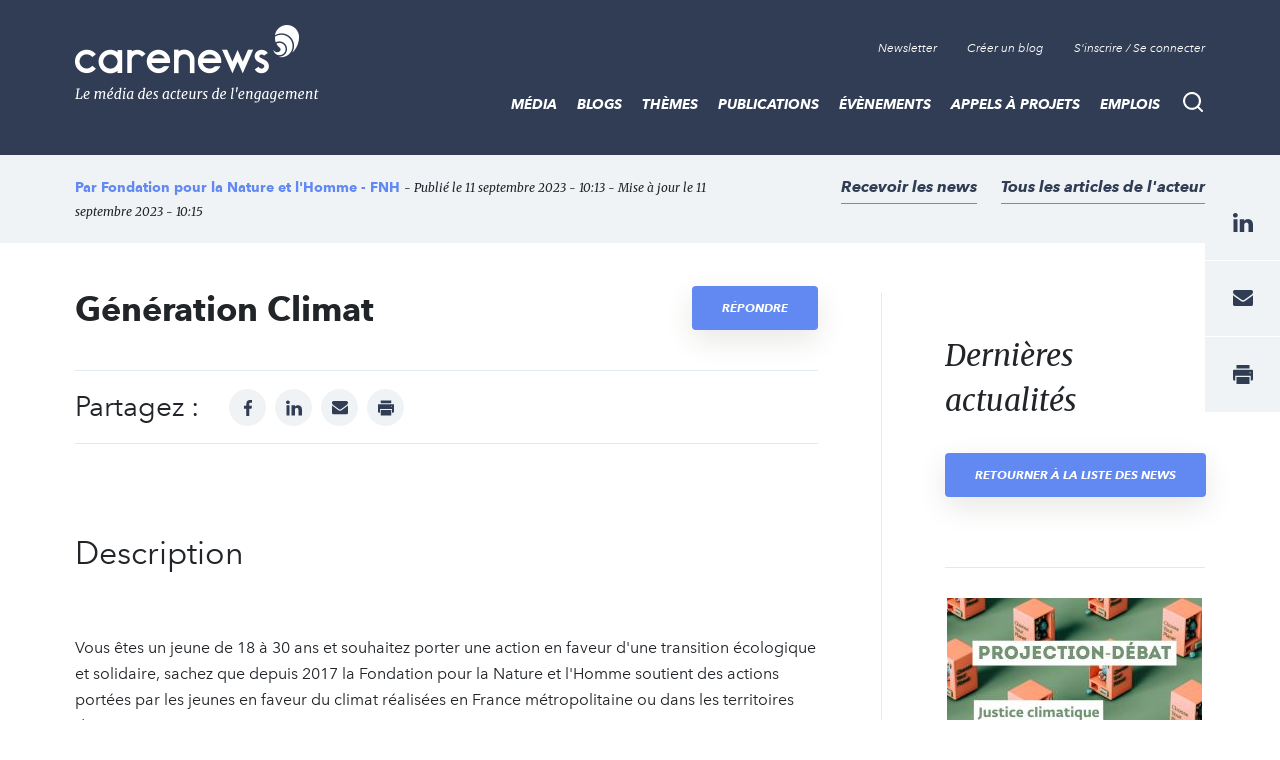

--- FILE ---
content_type: text/html; charset=UTF-8
request_url: https://www.carenews.com/fondation-pour-la-nature-et-l-homme-fnh/appels-a-projet/generation-climat
body_size: 10743
content:
<!DOCTYPE html>
<html lang="fr" dir="ltr" prefix="content: http://purl.org/rss/1.0/modules/content/  dc: http://purl.org/dc/terms/  foaf: http://xmlns.com/foaf/0.1/  og: http://ogp.me/ns#  rdfs: http://www.w3.org/2000/01/rdf-schema#  schema: http://schema.org/  sioc: http://rdfs.org/sioc/ns#  sioct: http://rdfs.org/sioc/types#  skos: http://www.w3.org/2004/02/skos/core#  xsd: http://www.w3.org/2001/XMLSchema# ">
<head>

<script>
  window.axeptioSettings = {
    clientId: "62064124f9131a52060e6404",
    cookiesVersion: "carenews-fr",
  };

  (function(d, s) {
    var t = d.getElementsByTagName(s)[0], e = d.createElement(s);
    e.async = true; e.src = "//static.axept.io/sdk.js";
    t.parentNode.insertBefore(e, t);
  })(document, "script");
</script>

  <link rel="stylesheet" href="https://maxcdn.bootstrapcdn.com/bootstrap/4.0.0/css/bootstrap.min.css" integrity="sha384-Gn5384xqQ1aoWXA+058RXPxPg6fy4IWvTNh0E263XmFcJlSAwiGgFAW/dAiS6JXm" crossorigin="anonymous">

  <meta name="robots" content="max-snippet:-1">
  <meta name="robots" content="max-video-preview:-1">
  <meta name="robots" content="max-image-preview:large">
  <script src="https://code.jquery.com/jquery-3.5.1.js" integrity="sha256-QWo7LDvxbWT2tbbQ97B53yJnYU3WhH/C8ycbRAkjPDc=" crossorigin="anonymous"></script>

  <!-- Plezi -->
  <script type="text/javascript" async src="https://brain.plezi.co/api/v1/analytics?tenant=29fecc51-ffcf-4e97-a315-a42c7a596e36&tw=5febde79-c826-4566-b267-0a9d95905003"></script>
  <script type='text/javascript' async src='https://app.plezi.co/scripts/ossleads_analytics.js?tenant=6257e63ae317a75a4b5253f0&tw=6257e644e317a75a4b5254a0'></script>

  <meta charset="utf-8" />
<script id="ad-entity-settings" type="application/json">{"responsive":true,"inline":true,"p13n":true,"consent":{"method":"opt_in","cookie":{"name":"oil_data","operator":"e","value":""}}}</script>
<script async src="https://www.googletagmanager.com/gtag/js?id=UA-76217088-1"></script>
<script>window.dataLayer = window.dataLayer || [];function gtag(){dataLayer.push(arguments)};gtag("js", new Date());gtag("set", "developer_id.dMDhkMT", true);gtag("config", "UA-76217088-1", {"groups":"default","anonymize_ip":true,"page_placeholder":"PLACEHOLDER_page_path","allow_ad_personalization_signals":false});</script>
<script>var _paq = _paq || [];(function(){var u=(("https:" == document.location.protocol) ? "https://stats.carenews.com/" : "https://stats.carenews.com/");_paq.push(["setSiteId", 1]);_paq.push(["setTrackerUrl", u+"matomo.php"]);_paq.push(["setDoNotTrack", 1]);_paq.push(["setCustomVariable", 1, "node-type", "Appel \u00e0 projets", "page"]);_paq.push(["setCustomVariable", 2, "actor-id", "60025", "page"]);if (!window.matomo_search_results_active) {_paq.push(["trackPageView"]);}_paq.push(["setIgnoreClasses", ["no-tracking","colorbox"]]);_paq.push(["enableLinkTracking"]);var d=document,g=d.createElement("script"),s=d.getElementsByTagName("script")[0];g.type="text/javascript";g.defer=true;g.async=true;g.src=u+"matomo.js";s.parentNode.insertBefore(g,s);})();</script>
<meta name="description" content="  Vous êtes un jeune de 18 à 30 ans et souhaitez porter une action en faveur d&#039;une transition écologique et solidaire, sachez que depuis 2017 la Fondation pour la Nature et l&#039;Homme soutient des actions portées par les jeunes en faveur du climat réalisées en France métropolitaine ou dans les territoires d&#039;outre-mer.   Parmi les enjeux éligibles à notre financement il y a :" />
<link rel="canonical" href="https://www.carenews.com/fondation-pour-la-nature-et-l-homme-fnh/appels-a-projet/generation-climat" />
<meta property="og:type" content="website" />
<meta property="og:url" content="https://www.carenews.com/fondation-pour-la-nature-et-l-homme-fnh/appels-a-projet/generation-climat" />
<meta property="og:title" content="Génération Climat | Fondation pour la Nature et l&#039;Homme - FNH" />
<meta property="og:description" content="  Vous êtes un jeune de 18 à 30 ans et souhaitez porter une action en faveur d&#039;une transition écologique et solidaire, sachez que depuis 2017 la Fondation pour la Nature et l&#039;Homme soutient des actions portées par les jeunes en faveur du climat réalisées en France métropolitaine ou dans les territoires d&#039;outre-mer.   Parmi les enjeux éligibles à notre financement il y a :" />
<meta property="og:image:width" content="1200" />
<meta property="og:image:height" content="630" />
<meta name="MobileOptimized" content="width" />
<meta name="HandheldFriendly" content="true" />
<meta name="viewport" content="width=device-width, initial-scale=1.0" />
<script type="application/ld+json">{
    "@context": "https://schema.org",
    "@graph": [
        {
            "@type": "NewsArticle",
            "headline": "Génération Climat",
            "name": "Génération Climat  |",
            "datePublished": "lun 11/09/2023 - 10:13",
            "isAccessibleForFree": "True",
            "author": {
                "@type": "Organization",
                "name": "Fondation pour la Nature et l\u0027Homme - FNH"
            }
        }
    ]
}</script>
<link rel="icon" href="/sites/default/files/Favicon_0.png" type="image/png" />


    <title>Génération Climat | Fondation pour la Nature et l&#039;Homme - FNH</title>
    <link rel="stylesheet" media="all" href="/sites/default/files/css/css_9m8-tA3IQf8ThlLQYTTZUyEweCvyR908Tg0XCbKYOfY.css" />
<link rel="stylesheet" media="all" href="/sites/default/files/css/css_X2A2zAtLrHFlvqQ2Lcyi8GyfIWV9XELykKWnsH7ru9A.css" />

      
        <meta property="fb:app_id" content="1551678108306501" />


        <script type="text/javascript"
                src="https://onsite.optimonk.com/script.js?account=265525"
                async></script>

        </head>
<body class="node--type--appel-a-projet">
<a href="#main-content" class="visually-hidden focusable">
  Aller au contenu principal
</a>

  <div class="dialog-off-canvas-main-canvas" data-off-canvas-main-canvas>
    
<header class="site-header">
  <div class="site-header__container">
      <a class="site-logo" href="/" title="Accueil">

      <div class="visually-hidden">Carenews, <span>Le média des acteurs de l'engagement</span></div>
  
</a>


      <div  id="block-topnavigation" class="top-nav">
      <ul block="block-topnavigation" class="top-nav__list">
  <li class="top-nav__item">
    <!--
    <a data-target="#popin-newsletter" href="#" class="top-nav__link js-pop-in">Newsletter</a>
    -->
    <a target="_blank" href="https://carenews.us7.list-manage.com/subscribe?u=f1babc9c13da02549acbe71c5&id=f7f64bb63f" class="top-nav__link ">Newsletter</a>
  </li>

    <li class="top-nav__item">
    <a href="/inscription" class="top-nav__link">Créer un blog</a>
  </li>
  <li class="top-nav__item">
    <a href="/connection" class="top-nav__link" data-drupal-link-system-path="connect">S'inscrire / Se connecter</a>
  </li>
  </ul>

  </div>
<div class="search-bar">
  <button type="button" id="search-bar-button" class="search-bar__trigger"
          aria-haspopup="true"
          aria-controls="search-bar-content"
          aria-expanded="false">
    <span class="visually-hidden">Recherche</span>
  </button>
      <form block="block-carenews-search" action="/general-search" method="get" id="search-block-form" accept-charset="UTF-8" class="search-bar__content" role="search" data-drupal-form-fields="" _lpchecked="1">
  <label class="search-bar__title" for="search-bar-input">Rechercher</label>
  <div class="search-bar__field">
    <input block="block-carenews-search" action="general-search" name="q" method="get" id="search-block-form" accept-charset="UTF-8" class="search-bar__input" placeholder="Tapez votre recherche ici ...">
    <button type="submit" class="search-bar__submit">
      <span class="visually-hidden">Go</span>
    </button>
  </div>
</form>
                        
  </div>


      <nav role="navigation" aria-labelledby="block-carenews-main-menu-menu" id="block-carenews-main-menu" class="main-nav">
      <button type="button" id="main-nav-button" class="main-nav__trigger"
            aria-haspopup="true"
            aria-controls="main-nav"
            aria-expanded="false">
      <span class="visually-hidden">Menu</span>
      <span class="burger" aria-hidden="true"></span>
    </button>
    

            <ul block="block-carenews-main-menu" class="main-nav__list">
  
            
                                  
      <li class="main-nav__item main-nav__item--expanded">
        <a href="https://www.carenews.com/actualites-carenews" title="Les articles de la rédaction de Carenews" class="main-nav__link">MÉDIA</a>
                                      <div class="main-nav__subwrap">
    <ul class="main-nav__sublist" aria-labelledby="main-nav-button">
      
                                          
                                  
      <li class="main-nav__subitem">
        <a href="/actualites-carenews" title="Filtre sur les actualités de la rédaction" class="main-nav__sublink" data-drupal-link-system-path="actualites-carenews">ACTUALITÉS DE LA RÉDACTION</a>
              </li>
                                          
                                  
      <li class="main-nav__subitem">
        <a href="https://www.carenews.com/antiseche-tag" title="ANTISECHE" class="main-nav__sublink">PÉDAGOGIE : LES ANTISECHES</a>
              </li>
                                          
                                  
      <li class="main-nav__subitem">
        <a href="https://www.carenews.com/infographie-tag" title="Les infographies de la rédaction " class="main-nav__sublink">INFOGRAPHIES</a>
              </li>
                                          
                                  
      <li class="main-nav__subitem">
        <a href="/lexique-de-l-engagement" title="LEXIQUE DE L&#039;ENGAGEMENT" class="main-nav__sublink" data-drupal-link-system-path="node/80045">LEXIQUE DE L&#039;ENGAGEMENT</a>
              </li>
                                  </ul>
    <ul class="main-nav__sublist" aria-hidden="true" aria-label="submenu">
                  
                                  
      <li class="main-nav__subitem">
        <a href="https://www.carenews.com/livres-blancs" title="Tous nos livres blancs à portée de main" class="main-nav__sublink">LIVRES BLANCS</a>
              </li>
                                          
                                  
      <li class="main-nav__subitem">
        <a href="https://www.carenews.com/anrse" title="Toutes les solutions RSE à portée de main" class="main-nav__sublink">ANNUAIRE SOLUTIONS RSE</a>
              </li>
                                          
                                  
      <li class="main-nav__subitem">
        <a href="https://www.aefinfo.fr/landing-page-engagement?origine=Carenews_site_2024%20%20https%3A//carenews.plezipages.com/revue-presse-engagement" title="Revue de presse engagement" class="main-nav__sublink">REVUE DE PRESSE ENGAGEMENT</a>
              </li>
      
    </ul>
      </div>
      
              </li>
            
                                  
      <li class="main-nav__item main-nav__item--expanded">
        <a href="https://www.carenews.com/actualites-acteurs" title="L&#039;actualité des acteurs de l&#039;engagement" class="main-nav__link">BLOGS</a>
                                      <div class="main-nav__subwrap">
    <ul class="main-nav__sublist" aria-labelledby="main-nav-button">
      
                                                
                                  
      <li class="main-nav__subitem">
        <a href="/actualites-acteurs" title="Les actualités des acteurs de l&#039;engagement" class="main-nav__sublink" data-drupal-link-system-path="actualites-acteurs">ACTUALITÉS DES ACTEURS</a>
              </li>
                                        </ul>
    <ul class="main-nav__sublist" aria-hidden="true" aria-label="submenu">
                  
                                  
      <li class="main-nav__subitem">
        <a href="/acteurs" title="Liste de blogs partenaires" class="main-nav__sublink" data-drupal-link-system-path="acteurs">LISTE DES BLOGS</a>
              </li>
                                        </ul>
    <ul class="main-nav__sublist" aria-hidden="true" aria-label="submenu">
                  
                                  
      <li class="main-nav__subitem">
        <a href="/inscription" class="main-nav__sublink" data-drupal-link-system-path="inscription">OUVRIR UN BLOG</a>
              </li>
      
    </ul>
      </div>
      
              </li>
            
                                  
      <li class="main-nav__item main-nav__item--expanded">
        <a href="/themes-0" title="Tous les thèmes de l&#039;engagement social et sociétal" class="main-nav__link">THÈMES</a>
                                      <div class="main-nav__subwrap">
    <ul class="main-nav__sublist" aria-labelledby="main-nav-button">
      
                                                
                                  
      <li class="main-nav__subitem">
        <a href="/ess-tag" title="Toute l&#039;actu de l&#039;ESS" class="main-nav__sublink" data-drupal-link-system-path="taxonomy/term/27353">ESS</a>
              </li>
                                                
                                  
      <li class="main-nav__subitem">
        <a href="/rse" title="Toute l&#039;actu de la RSE" class="main-nav__sublink" data-drupal-link-system-path="taxonomy/term/27190">RSE</a>
              </li>
                                        </ul>
    <ul class="main-nav__sublist" aria-hidden="true" aria-label="submenu">
                  
                                  
      <li class="main-nav__subitem">
        <a href="/environnement-tag" title="Toute l&#039;actu de l&#039;environnement" class="main-nav__sublink" data-drupal-link-system-path="taxonomy/term/27403">ENVIRONNEMENT</a>
              </li>
                                                
                                  
      <li class="main-nav__subitem">
        <a href="/mecenat-tag" title="Toute l&#039;actualité du mécénat" class="main-nav__sublink" data-drupal-link-system-path="taxonomy/term/27327">MÉCÉNAT</a>
              </li>
                                        </ul>
    <ul class="main-nav__sublist" aria-hidden="true" aria-label="submenu">
                  
                                  
      <li class="main-nav__subitem">
        <a href="/associations-tag" title="Articles sur les associations" class="main-nav__sublink" data-drupal-link-system-path="taxonomy/term/27300">ASSOCIATIONS</a>
              </li>
      
    </ul>
      </div>
      
              </li>
            
                                  
      <li class="main-nav__item">
        <a href="/publications" class="main-nav__link" data-drupal-link-system-path="publications">Publications</a>
              </li>
            
                                  
      <li class="main-nav__item main-nav__item--expanded">
        <a href="https://www.carenews.com/evenements?recent=1" class="main-nav__link">Évènements</a>
                                      <div class="main-nav__subwrap">
    <ul class="main-nav__sublist" aria-labelledby="main-nav-button">
      
                                                
                                  
      <li class="main-nav__subitem">
        <a href="https://www.carenews.com/fnaf-tag" class="main-nav__sublink">FNAF</a>
              </li>
                                                
                                  
      <li class="main-nav__subitem">
        <a href="https://www.carenews.com/change-now" title="Tout savoir sur Change Now" class="main-nav__sublink">CHANGENOW</a>
              </li>
                                        </ul>
    <ul class="main-nav__sublist" aria-hidden="true" aria-label="submenu">
                  
                                  
      <li class="main-nav__subitem">
        <a href="/produrable-tag" title="Toute l&#039;actualité de PRODURABLE" class="main-nav__sublink" data-drupal-link-system-path="taxonomy/term/29840">PRODURABLE</a>
              </li>
                                                
                                  
      <li class="main-nav__subitem">
        <a href="https://www.carenews.com/uicn-tag" title="Toutes les actualités de l&#039;UICN" class="main-nav__sublink">UICN</a>
              </li>
                                        </ul>
    <ul class="main-nav__sublist" aria-hidden="true" aria-label="submenu">
                  
                                  
      <li class="main-nav__subitem">
        <a href="https://www.carenews.com/giving-tuesday-tag" title="Toutes les actualités du Giving Tuesday" class="main-nav__sublink">GIVING TUESDAY</a>
              </li>
      
    </ul>
      </div>
      
              </li>
            
                                  
      <li class="main-nav__item">
        <a href="/appels_a_projets" class="main-nav__link" data-drupal-link-system-path="appels_a_projets">Appels à projets</a>
              </li>
            
                                  
      <li class="main-nav__item">
        <a href="/emplois" class="main-nav__link" data-drupal-link-system-path="emplois">Emplois</a>
              </li>
      
    </ul>
        

  </nav>


  </div>
</header>

<main class="site-content">
  <article class="job-page theme-player">
    

      <div data-drupal-messages-fallback class="hidden"></div><header class="article-header__wrapper">
  <div class="container">
    <div class="row">
      <div class="col">
        <div class="article-header ">
          <div class="article-header__credit">
              <span class="article-header__credit__author">
                                    Par                   <a href="/fondation-pour-la-nature-et-l-homme">Fondation pour la Nature et l&#039;Homme - FNH</a>                                 </span>
            <span class="article-header__credit__info">
                - Publié le 11 septembre 2023 - 10:13 - Mise à jour le 11 septembre 2023 - 10:15
                
            </span>
          </div>

          <div class="article-header__box">
            <div class="article-header__links">

                                    <a  class="article-header__link add_alerte add_alerte_acteur" data-actor_node_name="Fondation pour la Nature et l&#039;Homme - FNH"  data-actor_node_id="60025"  href="#" data-actor_ruby_id="180"   data-actor_ruby_type="non_profits" >
                Recevoir les news
              </a>
                                              <a href="/actualites?acteurs[]=60025" class="article-header__link">Tous les articles de l'acteur</a>
                          </div>
          </div>
        </div><!--/.article-header-->
      </div><!--/.col-->
    </div><!--/.row-->
  </div><!--/.container-->
</header>

<div class="container">
  <div class="row">
    <!--/.article content-->
    <div class="col-lg-8">
      <div class="job-header">
        <div class="job-header__type">
                  </div>

                          
        <div class="job-header__box">
          <h3 class="job-header__title">Génération Climat </h3>
                    <a target="_blank" href="https://projets.generation-climat.org/fr/" class="btn job-header__postulate-btn"> Répondre </a>
                  </div><!--/.job-header__box-->
      </div><!--/.job-header-->
      <div class="article-social">
        <div class="article-social__social">
          <div class="social-networks">
            <div class="social-networks__title
      ">
              Partagez :    </div>
            <ul class="social-networks__list">
              <li class="social-networks__item">
                <a href="https://www.facebook.com/sharer/sharer.php?u=https://www.carenews.com/fondation-pour-la-nature-et-l-homme-fnh/appels-a-projet/generation-climat" target="_blank" class="social-networks__link social-networks__link--facebook" title="facebook">
                  <span class="visually-hidden">facebook</span>
                </a>
              </li>
              <!--
              <li class="social-networks__item">
                <a href="https://www.twitter.com/share?url=https://www.carenews.com/fondation-pour-la-nature-et-l-homme-fnh/appels-a-projet/generation-climat" target="_blank" class="social-networks__link social-networks__link--twitter" title="twitter">
                  <span class="visually-hidden">twitter</span>
                </a>
              </li>
              -->
              <li class="social-networks__item">
                <a href="https://www.linkedin.com/shareArticle?mini=true&url=https://www.carenews.com/fondation-pour-la-nature-et-l-homme-fnh/appels-a-projet/generation-climat" class="social-networks__link social-networks__link--linkedin" target="_blank" title="linkedin">
                  <span class="visually-hidden">linkedin</span>
                </a>
              </li>
              <li class="social-networks__item">
                <a href="mailto:?subject=Génération Climat &body=https://www.carenews.com/fondation-pour-la-nature-et-l-homme-fnh/appels-a-projet/generation-climat" class="social-networks__link social-networks__link--mail" title="mail">
                  <span class="visually-hidden">mail</span>
                </a>
              </li>
              <li class="social-networks__item">
                <a href="print" onclick="window.print();return false;" class="social-networks__link social-networks__link--print" title="print">
                  <span class="visually-hidden">print</span>
                </a>
              </li>
            </ul>
          </div>

        </div><!--/.article-social__social-->
      </div><!--/.article-social-->
      <div class="row">
        <div class="col-lg-12">
          <div class="article-page__content">
            <p>
                 
            </p>
            <h1>Description</h1>
            <p>&nbsp;</p>

<p>Vous êtes un jeune de 18 à 30 ans et souhaitez porter une action en faveur d'une transition écologique et solidaire, sachez que depuis 2017 la Fondation pour la Nature et l'Homme soutient des actions portées par les jeunes en faveur du climat réalisées en France métropolitaine ou dans les territoires d'outre-mer.</p>

<p>&nbsp;</p>

<p>Parmi les enjeux éligibles à notre financement il y a :</p>

<ul>
	<li>L'alimentation et l'agriculture durable</li>
	<li>La protection de la biodiversité</li>
	<li>La mobilité durable.</li>
</ul>

<h2>Récompenses</h2>

<p>Deux types de soutien financier sont proposés : un coup de pouce à 2 000 € pour lancer une première initiative et un coup de main à 5 000 € pour pérenniser ou déployer une action déjà en place.</p>

<h2>Calendrier</h2>

<p>Le formulaire de candidature est ouvert jusqu’au lundi 2 octobre 2023 et le jury de sélection se tiendra fin novembre 2023.</p>

<div class="article-page-highlight" style="background:#6289f1!important;">
<div class="article-page-highlight__title">En savoir plus</div>
Depuis 2016, la Fondation encourage les 18-30 ans à monter leur projet en faveur du climat et de la biodiversité. A travers notre dispositif Génération Climat, nous soutenons financièrement celles et ceux qui ont une idée en tête et souhaitent la concrétiser, et aidons les jeunes qui ont l’envie d'agir, mais ne savent pas quoi faire, ni par où commencer. Grâce à notre soutien, plus de 1000 jeunes ont déjà développé leur propre initiative. Pourquoi pas vous ?</div>


            <div class="job-page__more-data">
                            <div class="job-page__more-data__box">
                <h1>Informations supplémentaires</h1>
                <p>Lien ou email de contact  :
                  <a target="_blank" href="https://projets.generation-climat.org/fr/">
                    https://projets.generation-climat.org/fr/
                  </a>
                </p>
              </div>
                            <div class="job-page__more-data__box job-page__more-data__box--btn">
                                  <span class="btn job-header__postulate-btn">
                  <a target="_blank" href="https://projets.generation-climat.org/fr/"> Répondre </a>
                  </span>
                              </div>
            </div>
          </div>
        </div>
        <div class="col-lg-12">
          <footer class="article__footer">
            <div class="article-social">
              <div class="article-social__social">
                <div class="social-networks">
                  <div class="social-networks__title
      ">
                    Partagez :    </div>
                  <ul class="social-networks__list">
                    <li class="social-networks__item">
                      <a href="https://www.facebook.com/sharer/sharer.php?u=https://www.carenews.com/fondation-pour-la-nature-et-l-homme-fnh/appels-a-projet/generation-climat&quote=via @Carenews" target="_blank" class="social-networks__link social-networks__link--facebook" title="facebook">
                        <span class="visually-hidden">facebook</span>
                      </a>
                    </li>
                    <!--
                    <li class="social-networks__item">
                      <a href="https://www.twitter.com/share?url=https://www.carenews.com/fondation-pour-la-nature-et-l-homme-fnh/appels-a-projet/generation-climat&text=&quote=via @CarenewsCom" target="_blank" class="social-networks__link social-networks__link--twitter" title="twitter">
                        <span class="visually-hidden">twitter</span>
                      </a>
                    </li>-->
                    <li class="social-networks__item">
                      <a href="https://www.linkedin.com/shareArticle?mini=true&url=https://www.carenews.com/fondation-pour-la-nature-et-l-homme-fnh/appels-a-projet/generation-climat&title=via @Carenews" class="social-networks__link social-networks__link--linkedin" target="_blank" title="linkedin">
                        <span class="visually-hidden">linkedin</span>
                      </a>
                    </li>
                    <li class="social-networks__item">
                      <a href="mailto:?subject=Génération Climat &body=https://www.carenews.com/fondation-pour-la-nature-et-l-homme-fnh/appels-a-projet/generation-climat" class="social-networks__link social-networks__link--mail" title="mail">
                        <span class="visually-hidden">mail</span>
                      </a>
                    </li>
                    <li class="social-networks__item">
                      <a href="print" onclick="window.print();return false;" class="social-networks__link social-networks__link--print" title="print">
                        <span class="visually-hidden">print</span>
                      </a>
                    </li>
                  </ul>
                </div>

              </div><!--/.article-social__social-->
              <div class="article-social__links
      ">
                <a class="article-social__link" href="mailto:info@carenews.com?subject=Contenu%20inappropri%C3%A9&body=Le%20contenu%20de%20la%20page%20%5B%20<a href='https://www.carenews.com/fondation-pour-la-nature-et-l-homme-fnh/appels-a-projet/generation-climat'>Génération Climat </a>%20%5D%20me%20semble%20inappropri%C3%A9">Signaler un contenu inapproprié</a>
              </div><!--/.article-social__links-->
            </div><!--/.article-social-->


            <div class="action-footer">
              <div class="action-footer">
                  <div class="action-footer__img">
    <a href="/fondation-pour-la-nature-et-l-homme">
                <img src="/sites/default/files/styles/image_acteurs/public/2022-03/logo-fnh.png?itok=HxL3HDKT" alt="Fondation pour la Nature et l&#039;Homme - FNH" typeof="foaf:Image" class="image-style-image-acteurs" />


    </a>
  </div><!--/.action-footer__img-->

  <div class="action-footer__content">
    <div class="action-footer__box">
      <div class="action-footer__title">
        <a href=" /fondation-pour-la-nature-et-l-homme">Fondation pour la Nature et l&#039;Homme - FNH</a>
      </div>

      <div class="action-footer__content">
          Face au péril écologique et climatique, la Fondation pour la Nature et l'Homme, créée en 1990, est convaincue qu’il faut engager une métamorphose de nos sociétés vers des modèles basés sur la préservation du patrimoine naturel, l’accès équitable aux ressources, la solidarité et le bien-être de tous ... 
      </div>


      <div class="action-footer__links">
        <a  href="/actualites?acteurs[]=60025">
          Tous les articles Fondation pour la Nature et l&#039;Homme - FNH
        </a>
                <a  class="add_alerte add_alerte_acteur"  data-actor_node_name="Fondation pour la Nature et l&#039;Homme - FNH" data-actor_node_id="60025"  data-actor_ruby_id="180"   data-actor_ruby_type="non_profits href="/alertes/?organisation_id=180&organisation_type=non_profits">
          Recevoir les news
        </a>
      </div>
    </div><!--/.action-footer__box-->
  </div><!--/.action-footer__content-->

              </div>

              <div class="pioupiou pioupiou--large">

                <div style="width: 100%; text-align: center">
<a href="https://bit.ly/3LU4Hwe" class="" target="_blank">
    <img src="/sites/default/files/2026-01/Carenews%20740_130%20%281%29.png" />
</a>
</div>


              </div>
            </div>


            <a href="https://www.carenews.com/appels_a_projets" class="btn job-page__back-btn">Retourner à la liste des appels à projets</a>
          </footer>
        </div><!--/.col-->
      </div><!--/.row-->
    </div><!--/.col-->

    <aside class="offset-lg-1 col-lg-3 sidebar">
      <div class="sidebar__item">
        <div class="references ">
          <div class="references__title">Dernières actualités</div>
          <div class="references__content">
            <ul class="references__list">

              
            </ul>

            <div class="references__actions">
              <a href="https://www.carenews.com/actualites" class="btn">Retourner à la liste des news</a>
            </div>


          </div>
        </div>
      </div>
        <div class="sidebar__item no-mobile">
    <div class="pioupiou pioupiou--small">
        <div style="width: 100%; text-align: center">
<a href="https://bit.ly/4sPxZg8" class="" target="_blank">
    <img src="/sites/default/files/2026-01/CITECO-CARRE.jpg" />
</a>
</div>

    </div>
</div>


    </aside><!--/.col-->
  </div><!--/.row-->
</div><!--/.content-->
<script type="application/javascript">

  var acteurTitle = "Fondation pour la Nature et l&#039;Homme - FNH";
  var acteurId = "60025";
  var pageCategory = "page_aap";
  ga('set', 'dimension1', acteurTitle);
  ga('set', 'dimension2', acteurId);
  ga('set', 'dimension3', pageCategory);

</script>

  

<div class="sticky-share" id="sticky-share">
  <div class="sticky-share__content">
    <a class="sticky-share__item" href="https://www.linkedin.com/shareArticle?mini=true&url=https://www.carenews.com/fondation-pour-la-nature-et-l-homme-fnh/appels-a-projet/generation-climat" target="_blank">
      <img class="sticky-share__linkedin" src="/themes/carenews/assets/img/social/linkedin.svg#base" alt="linkedin" />
    </a>
    <!--<a class="sticky-share__item" href="https://www.twitter.com/share?url=https://www.carenews.com/fondation-pour-la-nature-et-l-homme-fnh/appels-a-projet/generation-climat" target="_blank">
      <img class="sticky-share__instagram" src="/themes/carenews/assets/img/social/instagram.svg#base" alt="twitter" />
    </a>-->
    <a class="sticky-share__item" href="mailto:?subject=&body=https://www.carenews.com/fondation-pour-la-nature-et-l-homme-fnh/appels-a-projet/generation-climat">
      <img class="sticky-share__email" src="/themes/carenews/assets/img/icons/mail.svg#base" alt="email" />
    </a><!--/.sticky-share__item-->
  </div><!--/.sticky-share__content-->
  <a class="sticky-share__item print_button" href="print" onclick="window.print();return false;">
    <img src="/themes/carenews/assets/img/icons/print.svg#base" alt="trigger" />
  </a><!--/.sticky-share__trigger-->
</div><!--/.sticky-share-->

  </article>
</main>

  <footer class="site-footer">
    <div class="container site-footer__container">
      <nav role="navigation" aria-labelledby="block-navigationfootercarenewsgroup-menu" id="block-navigationfootercarenewsgroup" class="block block-menu navigation menu--navigation-footer-carenews-">
            
  

        
<div class="site-footer__top">
  <div class="row flex-md-row-reverse">
    <div class="col-md-9">
      <div class="social-networks">
        <span class="social-networks__title visually-hidden">Suivez-nous sur:</span>
        <ul class="social-networks__list">
          <li class="social-networks__item">
            <a href="https://www.linkedin.com/company/univercast-carenews-com-" class="social-networks__link social-networks__link--linkedin" title="LinkedIn" target="_blank">
              <span class="visually-hidden">LinkedIn</span>
            </a>
          </li>
          <li class="social-networks__item">
            <a href="https://www.facebook.com/Carenews/" class="social-networks__link social-networks__link--facebook" title="Facebook" target="_blank">
              <span class="visually-hidden">Facebook</span>
            </a>
          </li>
          <!--
          <li class="social-networks__item">
            <a href="https://twitter.com/carenewscom" class="social-networks__link social-networks__link--twitter" title="Twitter" target="_blank">
              <span class="visually-hidden">Twitter</span>
            </a>
          </li>-->
          <li class="social-networks__item">
            <a href="https://www.instagram.com/carenews_com/" class="social-networks__link social-networks__link--instagram" title="Instagram" target="_blank">
              <span class="visually-hidden">Instagram</span>
            </a>
          </li>
          <li class="social-networks__item">
            <a href="https://www.youtube.com/user/CarenewsCom" class="social-networks__link social-networks__link--youtube" title="YouTube" target="_blank">
              <span class="visually-hidden">YouTube</span>
            </a>
          </li>
          <li class="social-networks__item">
            <a href="https://soundcloud.com/carenews" class="social-networks__link social-networks__link--soundcloud" title="Soundcloud" target="_blank">
              <span class="visually-hidden">Soundcloud</span>
            </a>
          </li>
        </ul>
      </div>
    </div>
    <div class="col-md-3">
      <a class="site-logo" href="/" title="">
        <div class="visually-hidden">Carenews, <span>Le média des acteurs de l'engagement</span></div>
      </a>
    </div>
  </div>

  <div class="row">
    <div class="col-md-3">
      <div class="site-baseline">
        Le média<br> des acteurs<br> de l'engagement
      </div>
    </div>
    <div class="col-md-9">
      <div class="row sitemap-nav">
                  <ul block="block-navigationfootercarenewsgroup" class="col-6 col-md-4 sitemap-nav__list">
                                      <li class="sitemap-nav__item">
            <a href="/node/23" class="sitemap-nav__link" data-drupal-link-system-path="node/23">Notre histoire</a>
                      </li>
                                          <li class="sitemap-nav__item">
            <a href="/qui-sommes-nous" class="sitemap-nav__link" data-drupal-link-system-path="node/29">Qui sommes-nous ?</a>
                      </li>
                                          <li class="sitemap-nav__item">
            <a href="/charte_editoriale" title="Ligne éditoriale" class="sitemap-nav__link" data-drupal-link-system-path="node/73660">Ligne éditoriale</a>
                      </li>
                                          <li class="sitemap-nav__item">
            <a href="/node/27" class="sitemap-nav__link" data-drupal-link-system-path="node/27">Pourquoi s&#039;inscrire</a>
                      </li>
                                          <li class="sitemap-nav__item">
            <a href="https://www.carenews.com/acteurs" title="Les acteurs de l&#039;engagement sur carenews.com" class="sitemap-nav__link">Acteurs de l&#039;engagement</a>
                      </li>
                                          <li class="sitemap-nav__item">
            <a href="https://www.carenews.com/acteurs?recherche=&amp;types_acteurs%5B0%5D=12497&amp;pays%5B0%5D=" title="Associations inscrites sur carenews.com" class="sitemap-nav__link">Associations</a>
                      </li>
                                          <li class="sitemap-nav__item">
            <a href="https://www.carenews.com/acteurs?recherche=&amp;types_acteurs%5B0%5D=12518&amp;pays%5B0%5D=" title="Prestataires de l&#039;ESS" class="sitemap-nav__link">Prestataires de l&#039;ESS</a>
                      </li>
                                                                                                                                                                          </ul>
  

                  <ul block="block-navigationfootercarenewsgroup" class="col-6 col-md-4 sitemap-nav__list">
                                                                                                                                        <li class="sitemap-nav__item">
            <a href="https://www.carenews.com/actualites" title="Actualités publiées sur carenews.com" class="sitemap-nav__link">Actualités</a>
                      </li>
                                          <li class="sitemap-nav__item">
            <a href="https://www.carenews.com/appels_a_projets" title="Appels à projets publiés sur carenews.com" class="sitemap-nav__link">Appels à projets</a>
                      </li>
                                          <li class="sitemap-nav__item">
            <a href="https://www.carenews.com/publications" title="Publications (études, rapports, infographies...) mises en ligne sur carenews.com" class="sitemap-nav__link">Publications</a>
                      </li>
                                          <li class="sitemap-nav__item sitemap-nav__item--collapsed">
            <a href="https://www.carenews.com/evenements?recent=1" title="Évènements : l&#039;agenda de l&#039;intérêt général sur carenews.com" class="sitemap-nav__link">Évènements</a>
                      </li>
                                          <li class="sitemap-nav__item">
            <a href="https://www.carenews.com/emplois" title="Consulter les offres d&#039;emploi, de stage, de bénévolat sur carenews.com" class="sitemap-nav__link">Emplois</a>
                      </li>
                                          <li class="sitemap-nav__item">
            <a href="https://carenews.us7.list-manage.com/subscribe?u=f1babc9c13da02549acbe71c5&amp;id=f7f64bb63f" title="Inscription aux newsletters de Carenews" class="sitemap-nav__link">S&#039;inscrire aux newsletters</a>
                      </li>
                                          <li class="sitemap-nav__item">
            <a href="https://www.carenews.com/CONTACT" class="sitemap-nav__link">Contact</a>
                      </li>
                                                                          </ul>
    

                        <ul block="block-navigationfootercarenewsgroup" class="col-6 col-md-4 sitemap-nav__list">
                                                                                                                                                                                                                                                                                                            <li class="sitemap-nav__item">
              <a href="https://www.carenews.com/auteurs" title="Retrouvez tous les journalistes et rédacteurs de Carenews" class="sitemap-nav__link">Journalistes et rédacteurs</a>
                          </li>
                                                    <li class="sitemap-nav__item">
              <a href="https://contenu.carenews.com/l-annuaire-des-solutions-rse-2022-web" title="Accès à l&#039;annuaire des solutions RSE" class="sitemap-nav__link">Annuaire des solutions RSE</a>
                          </li>
                                                    <li class="sitemap-nav__item">
              <a href="https://www.linkedin.com/smart-links/AQE1HSS4hx8oRA" title="Accès à Mission RSE" class="sitemap-nav__link">Mission RSE</a>
                          </li>
                                                    <li class="sitemap-nav__item">
              <a href="https://www.carenews.com/carenews-info/publications/quelle-est-l-offre-de-service-de-carenews-com" title="Présentation commerciale de Carenews" class="sitemap-nav__link">Présentation Carenews</a>
                          </li>
                        </ul>
      
      </div>
    </div>
  </div>

</div>






  </nav>
<nav role="navigation" aria-labelledby="block-cgvmentions-menu" id="block-cgvmentions" class="block block-menu navigation menu--cgv-mentions">
            
  

        
<div class="site-footer__bottom">
  <div class="bottom-nav">
            <ul block="block-cgvmentions" class="bottom-nav__list">
                  <li class="bottom-nav__item">
        <a href="/node/22" class="bottom-nav__link" data-drupal-link-system-path="node/22">CGV</a>
              </li>
                <li class="bottom-nav__item">
        <a href="https://www.carenews.com/node/89891" class="bottom-nav__link">Données personnelles</a>
              </li>
                <li class="bottom-nav__item">
        <a href="/node/21" class="bottom-nav__link" data-drupal-link-system-path="node/21">Mentions légales</a>
              </li>
      </ul>
    
  </div>

  <div class="copyright">
    2025-2026 Tout droits réservés
  </div>
</div>


  </nav>


    </div>
  </footer>

        
  </div>

<noscript class="piwik-noscript"><img loading="eager" style="position: absolute" src="https://stats.carenews.com/js/?action_name=G%C3%A9n%C3%A9ration%20Climat%20&amp;idsite=1&amp;rec=1&amp;url=https%3A//www.carenews.com/fondation-pour-la-nature-et-l-homme-fnh/appels-a-projet/generation-climat" width="0" height="0" alt="" typeof="foaf:Image" />
</noscript>

<script type="application/json" data-drupal-selector="drupal-settings-json">{"path":{"baseUrl":"\/","scriptPath":null,"pathPrefix":"","currentPath":"node\/85064","currentPathIsAdmin":false,"isFront":false,"currentLanguage":"fr"},"pluralDelimiter":"\u0003","suppressDeprecationErrors":true,"google_analytics":{"account":"UA-76217088-1","trackOutbound":true,"trackMailto":true,"trackTel":true,"trackDownload":true,"trackDownloadExtensions":"7z|aac|arc|arj|asf|asx|avi|bin|csv|doc(x|m)?|dot(x|m)?|exe|flv|gif|gz|gzip|hqx|jar|jpe?g|js|mp(2|3|4|e?g)|mov(ie)?|msi|msp|pdf|phps|png|ppt(x|m)?|pot(x|m)?|pps(x|m)?|ppam|sld(x|m)?|thmx|qtm?|ra(m|r)?|sea|sit|tar|tgz|torrent|txt|wav|wma|wmv|wpd|xls(x|m|b)?|xlt(x|m)|xlam|xml|z|zip"},"matomo":{"disableCookies":false,"trackMailto":true},"ajaxTrustedUrl":{"\/search\/node":true},"user":{"uid":0,"permissionsHash":"d3a0a766c7c0c6b3878338d3b9e6c3635979f6f8300ffe0df113a1a5b774b328"}}</script>
<script src="/sites/default/files/js/js_Zphiymrv299kuHfi6YPTxfeeR4u3mHAq8CCfTiscDlc.js"></script>


  <div id="popin-newsletter" class="popin theme-carenews">
  <div class="popin__mask"></div>
  <div class="popin__content article-page__content">
    <div class="popin__header">
      <div class="popin__close js-pop-in-close">Fermer</div>
    </div>
    <div class="popin__wrapper">
      <div class="popin__wrapper__content">
        <div class="modal-title" style="margin-left: 15px">Inscription à la newsletter</div>
        <p>
          Cliquez pour vous inscrire à nos Newsletters
        </p>

        <a target="_blank" href="http://eepurl.com/be1Kyz">La quotidienne</a><br/>
        <a  target="_blank" href="http://eepurl.com/BW9kj">L'hebdo entreprise, fondation, partenaire</a><br/>
        <a  target="_blank" href="http://eepurl.com/BW9kf">L'hebdo association</a><br/>
        <a  target="_blank" href="http://eepurl.com/BW9kn">L'hebdo grand public</a><br/>

        </p>

      </div>
    </div><!--/.popin__wrapper-->
  </div><!--/.popin__content-->
</div><!--/.popin-->

<div id="popin-alerte" class="popin theme-carenews">
  <div class="popin__mask"></div>
  <div class="popin__content article-page__content">
    <div class="popin__header">
      <div class="popin__close js-pop-in-close">Fermer</div>
    </div>
    <div class="popin__wrapper">
      <div class="popin__wrapper__content" id="popin-alerte-content">



      </div>
    </div><!--/.popin__wrapper-->
  </div><!--/.popin__content-->
</div><!--/.popin-->

<div class="modal fade" tabindex="-1" role="dialog" id="connection-required">
  <div class="modal-dialog" role="document">
    <div class="modal-content">
      <div class="modal-header">
        <div class="modal-title">Connection requise</div>
        <button type="button" class="close" data-dismiss="modal" aria-label="Close">
          <span aria-hidden="true">&times;</span>
        </button>
      </div>
      <div class="modal-body">
        <p>Pour recevoir les articles de ce blog, vous devez préalablement vous connecter ou vous inscrire, si vous n'avez pas encore de compte sur Carenews.<br/> Une fois connecté, vous pourrez répéter l'opération pour recevoir automatiquement par email les articles de ce blog.</p>
        <p>
          <a href="/inscription/compte-personnel" class="btn btn-secondary">S'inscrire</a>
          <a href="/connection" class="btn btn-secondary">Se connecter</a>
        </p>
      </div>
      <div class="modal-footer">
        <button type="button" class="btn btn-secondary" data-dismiss="modal">Fermer</button>
      </div>
    </div>
  </div>
</div>

<div class="modal fade" tabindex="-1" role="dialog" id="alertes-mails">
  <div class="modal-dialog modal-dialog-centered" role="document" >
    <div class="modal-content">
      <div class="modal-header">
        <svg class="bi bi-alarm-fill" style="margin-top: 5px" width="30px" height="30px" viewBox="0 0 16 16" fill="currentColor" xmlns="http://www.w3.org/2000/svg">
          <path fill-rule="evenodd" d="M5.5.5A.5.5 0 0 1 6 0h4a.5.5 0 0 1 0 1H9v1.07a7.002 7.002 0 0 1 3.537 12.26l.817.816a.5.5 0 0 1-.708.708l-.924-.925A6.967 6.967 0 0 1 8 16a6.967 6.967 0 0 1-3.722-1.07l-.924.924a.5.5 0 0 1-.708-.708l.817-.816A7.002 7.002 0 0 1 7 2.07V1H5.999a.5.5 0 0 1-.5-.5zM.86 5.387A2.5 2.5 0 1 1 4.387 1.86 8.035 8.035 0 0 0 .86 5.387zM13.5 1c-.753 0-1.429.333-1.887.86a8.035 8.035 0 0 1 3.527 3.527A2.5 2.5 0 0 0 13.5 1zm-5 4a.5.5 0 0 0-1 0v3.882l-1.447 2.894a.5.5 0 1 0 .894.448l1.5-3A.5.5 0 0 0 8.5 9V5z"/>
        </svg>
        <div class="modal-title" style="margin-left: 15px">Ajouter une alerte</div>
        <button type="button" class="close" data-dismiss="modal" aria-label="Close">
          <span aria-hidden="true">&times;</span>
        </button>
      </div>

      <div class="modal-body" id="modal-body-add-alerte">
        <p>
          <label><b>Titre de votre alerte :</b></label><input type="text" value="" name="alerteName" id='alerteName' placeholder="Mon alerte" style="padding:5px; margin-left:20px; width: 260px"/>
        </p>

        <p >
          <label><b>Vos critères :</b></label><span id="popin-alerte-criteres"></span>
        </p>

        <p><small><i><center>Les critères de votre recherche seront utilisés pour générer l'alerte</center></i></small></p>
        <button class="btn" id="searchAlertButtonValidate"  style="width:80%;display:block; margin: 0 auto;" type="submit">Ajouter</button><br/>
        <p>
          <i>Vous recevrez tous les jours par email les nouveaux contenus correspondant à votre alerte.</i><br/>
          <i>La liste de vos alertes est accessible en haut de l'écran "Gérer mes alertes".</i>
        </p>
      </div>

      <div class="modal-body" id="modal-body-no-filter" style="display: none" >
        <p style="color:#e00034">
          <b>Vous devez sélectionner au moins un critère de recherche avant de pouvoir enregistrer une alerte. </b>
        </p>

      </div>

      <div class="modal-body" id="modal-body-alerte-add-success" style="display: none" >
        <p>
          Votre alerte a bien été ajoutée
        </p>
      </div>


    </div>
  </div>
</div>

<div class="modal fade" tabindex="-1" role="dialog" id="alertes-acteurs-mails">
  <div class="modal-dialog modal-dialog-centered" role="document" >
    <div class="modal-content">
      <div class="modal-header">
        <svg class="bi bi-alarm-fill" style="margin-top: 5px" width="30px" height="30px" viewBox="0 0 16 16" fill="currentColor" xmlns="http://www.w3.org/2000/svg">
          <path fill-rule="evenodd" d="M5.5.5A.5.5 0 0 1 6 0h4a.5.5 0 0 1 0 1H9v1.07a7.002 7.002 0 0 1 3.537 12.26l.817.816a.5.5 0 0 1-.708.708l-.924-.925A6.967 6.967 0 0 1 8 16a6.967 6.967 0 0 1-3.722-1.07l-.924.924a.5.5 0 0 1-.708-.708l.817-.816A7.002 7.002 0 0 1 7 2.07V1H5.999a.5.5 0 0 1-.5-.5zM.86 5.387A2.5 2.5 0 1 1 4.387 1.86 8.035 8.035 0 0 0 .86 5.387zM13.5 1c-.753 0-1.429.333-1.887.86a8.035 8.035 0 0 1 3.527 3.527A2.5 2.5 0 0 0 13.5 1zm-5 4a.5.5 0 0 0-1 0v3.882l-1.447 2.894a.5.5 0 1 0 .894.448l1.5-3A.5.5 0 0 0 8.5 9V5z"/>
        </svg>
        <div class="modal-title" style="margin-left: 15px">Ajouter une alerte</div>
        <button type="button" class="close" data-dismiss="modal" aria-label="Close">
          <span aria-hidden="true">&times;</span>
        </button>
      </div>
      <div class="modal-body">
        <div class="info">
        <p>
          <label><b>Titre de votre alerte :</b></label><input type="text" value="" name="alerteName" id='alerteActorName' style="padding:5px; margin-left:20px; width: 260px"/>
        </p>
        <button class="btn" id="AlertActeurButtonValidate"  style="width:80%;display:block; margin: 0 auto;" type="submit">Ajouter</button><br/>
        <p>
          <i>Vous recevrez tous les jours les nouveaux contenus correspondant à votre recherche par email.</i><br/>
          <i>Vous pourrez gérer vos alertes à partir de votre compte "gérer mes alertes".</i>
        </p>
        </div>
        <div class="resultAjax" style="display:none">

        </div>
      </div>
    </div>
  </div>
</div>



  <script src="https://code.jquery.com/jquery-3.5.1.js" integrity="sha256-QWo7LDvxbWT2tbbQ97B53yJnYU3WhH/C8ycbRAkjPDc=" crossorigin="anonymous"></script>
  <script src="https://cdnjs.cloudflare.com/ajax/libs/popper.js/1.12.9/umd/popper.min.js" integrity="sha384-ApNbgh9B+Y1QKtv3Rn7W3mgPxhU9K/ScQsAP7hUibX39j7fakFPskvXusvfa0b4Q" crossorigin="anonymous"></script>
  <script src="https://maxcdn.bootstrapcdn.com/bootstrap/4.0.0/js/bootstrap.min.js" integrity="sha384-JZR6Spejh4U02d8jOt6vLEHfe/JQGiRRSQQxSfFWpi1MquVdAyjUar5+76PVCmYl" crossorigin="anonymous"></script>


  <script src="/themes/carenews/assets/js/bundle.min.js?v=1.45678x"></script>



</body>
</html>
